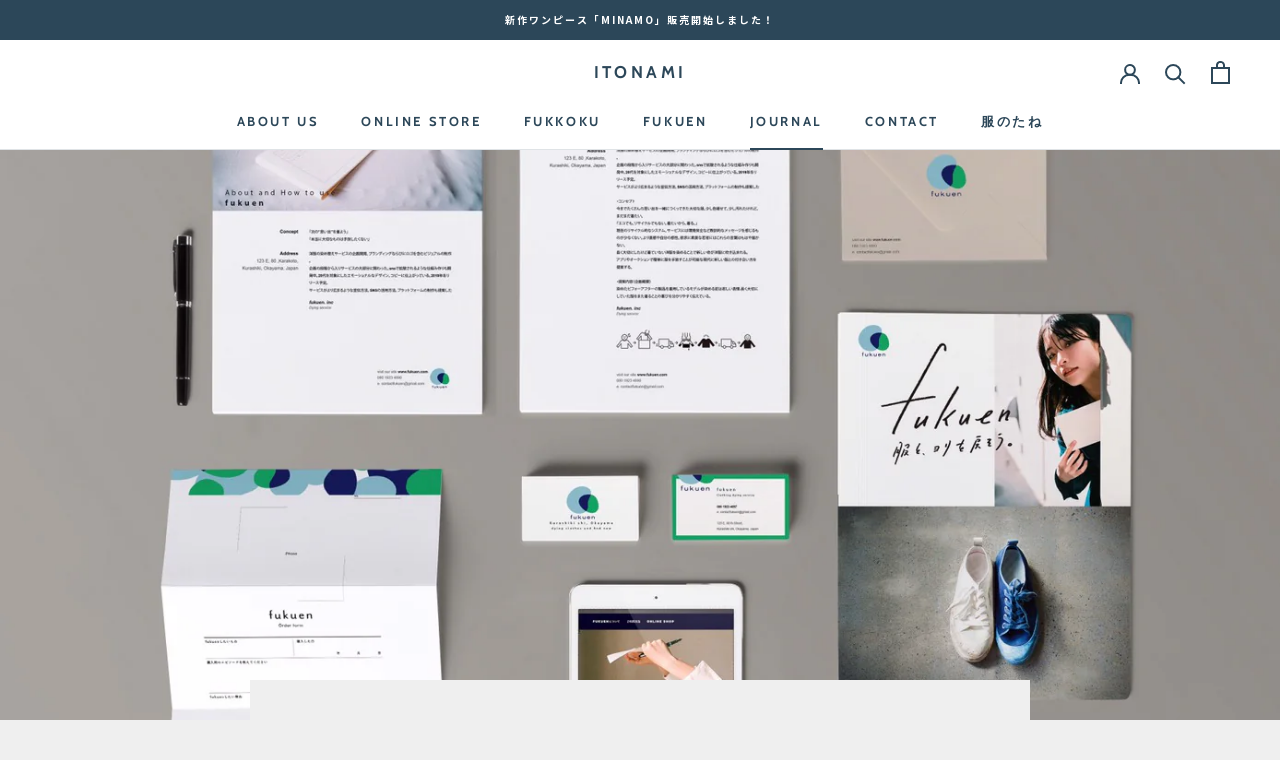

--- FILE ---
content_type: text/javascript
request_url: https://ito-nami.com/cdn/shop/t/3/assets/custom.js?v=183944157590872491501600875681
body_size: -665
content:
//# sourceMappingURL=/cdn/shop/t/3/assets/custom.js.map?v=183944157590872491501600875681


--- FILE ---
content_type: application/x-javascript
request_url: https://app.sealsubscriptions.com/shopify/public/status/shop/itonami.myshopify.com.js?1770154556
body_size: -263
content:
var sealsubscriptions_settings_updated=1613038109;